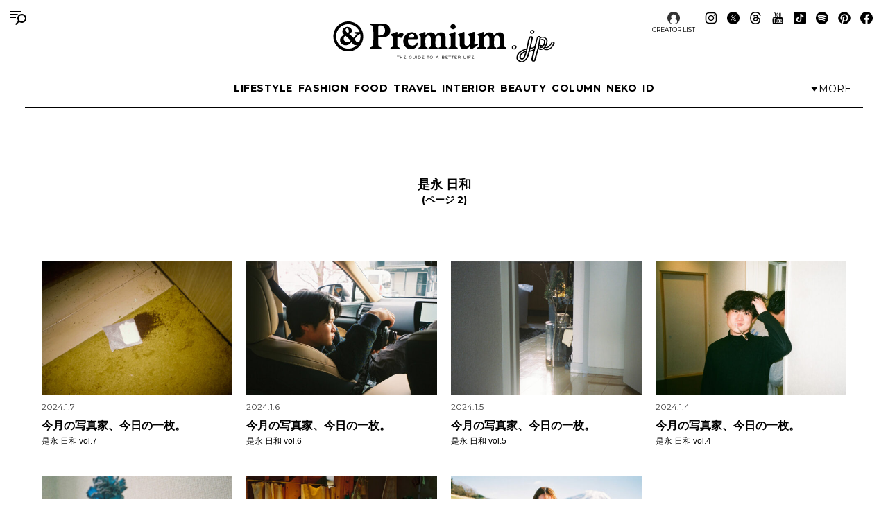

--- FILE ---
content_type: text/html; charset=utf-8
request_url: https://www.google.com/recaptcha/api2/aframe
body_size: 134
content:
<!DOCTYPE HTML><html><head><meta http-equiv="content-type" content="text/html; charset=UTF-8"></head><body><script nonce="b5Wux-jHlmEnEa00OmQ8Rw">/** Anti-fraud and anti-abuse applications only. See google.com/recaptcha */ try{var clients={'sodar':'https://pagead2.googlesyndication.com/pagead/sodar?'};window.addEventListener("message",function(a){try{if(a.source===window.parent){var b=JSON.parse(a.data);var c=clients[b['id']];if(c){var d=document.createElement('img');d.src=c+b['params']+'&rc='+(localStorage.getItem("rc::a")?sessionStorage.getItem("rc::b"):"");window.document.body.appendChild(d);sessionStorage.setItem("rc::e",parseInt(sessionStorage.getItem("rc::e")||0)+1);localStorage.setItem("rc::h",'1768720284506');}}}catch(b){}});window.parent.postMessage("_grecaptcha_ready", "*");}catch(b){}</script></body></html>